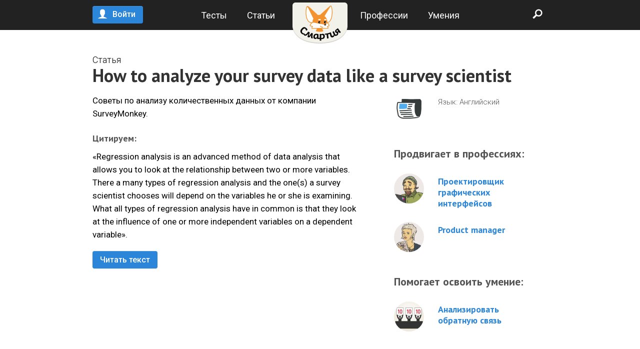

--- FILE ---
content_type: text/html; charset=utf-8
request_url: https://smartia.me/knol/703/
body_size: 6202
content:




<!DOCTYPE html>
<html>
  <head>
        

    <meta charset="utf-8">
		<meta http-equiv="X-UA-Compatible" content="IE=edge">
		<meta name="viewport" content="width=device-width, initial-scale=1">

		<link href='//fonts.googleapis.com/css?family=Roboto:400,300,300italic,400italic,500,500italic,700,700italic&subset=cyrillic' rel='stylesheet' type='text/css'>
		<link href='//fonts.googleapis.com/css?family=PT+Sans:400,700,400italic,700italic&subset=cyrillic' rel='stylesheet' type='text/css'>

		<link href="/media/static/css/bootstrap.css" rel="stylesheet">
		<link href="/media/static/css/bootstrap-theme.css" rel="stylesheet">
		<link href="/media/static/css/bootstrap-select.css" rel="stylesheet">
		<link href="/media/static/css/icheck.css" rel="stylesheet">
		<link href="/media/static/css/template.css" rel="stylesheet">

		<!--[if lt IE 9]><![endif]-->

		<!--[if lt IE 9]>
			<script src="https://oss.maxcdn.com/libs/html5shiv/3.7.0/html5shiv.js"></script>
			<script src="https://oss.maxcdn.com/libs/respond.js/1.4.2/respond.min.js"></script>
		<![endif]-->

		<!-- Favicons -->
    <link rel="shortcut icon" href="/media/static/images/favicon.ico">

<script>
  (function(i,s,o,g,r,a,m){i['GoogleAnalyticsObject']=r;i[r]=i[r]||function(){
  (i[r].q=i[r].q||[]).push(arguments)},i[r].l=1*new Date();a=s.createElement(o),
  m=s.getElementsByTagName(o)[0];a.async=1;a.src=g;m.parentNode.insertBefore(a,m)
  })(window,document,'script','//www.google-analytics.com/analytics.js','ga');

  ga('create', 'UA-11508618-4', 'smartia.me');
  ga('require', 'displayfeatures');
  ga('require', 'autotrack');

ga('set', 'dimension1', 'None');
 ga('set', 'dimension2', '');

  ga('send', 'pageview');
</script>

<!-- Yandex.Metrika counter -->
<script type="text/javascript">
    var yaParams = {userid:"None",username:""};
    (function (d, w, c) {
    (w[c] = w[c] || []).push(function() {
        try {
            w.yaCounter23251975 = new Ya.Metrika({id:23251975,
                    webvisor:true,
                    clickmap:true,
                    trackLinks:true,
                    accurateTrackBounce:true,params:window.yaParams||{ }});
        } catch(e) { }
    });

    var n = d.getElementsByTagName("script")[0],
        s = d.createElement("script"),
        f = function () { n.parentNode.insertBefore(s, n); };
    s.type = "text/javascript";
    s.async = true;
    s.src = (d.location.protocol == "https:" ? "https:" : "http:") + "//mc.yandex.ru/metrika/watch.js";

    if (w.opera == "[object Opera]") {
        d.addEventListener("DOMContentLoaded", f, false);
    } else { f(); }
})(document, window, "yandex_metrika_callbacks");
</script>
<!-- /Yandex.Metrika counter -->
<!-- Start of Woopra Code
<script>
(function(){
var t,i,e,n=window,o=document,a=arguments,s="script",r=["config","track","identify","visit","push","call"],c=function(){var t,i=this;for(i._e=[],t=0;r.length>t;t++)(function(t){i[t]=function(){return i._e.push([t].concat(Array.prototype.slice.call(arguments,0))),i}})(r[t])};for(n._w=n._w||{},t=0;a.length>t;t++)n._w[a[t]]=n[a[t]]=n[a[t]]||new c;i=o.createElement(s),i.async=1,i.src="//static.woopra.com/js/w.js",e=o.getElementsByTagName(s)[0],e.parentNode.insertBefore(i,e)
})("woopra");

woopra.config({
    domain: 'smartia.me',
    idle_timeout: 1800000
});
woopra.identify({
   name: 'None',
   username:'',

});
woopra.track('pv', {
    url: window.location.pathname+window.location.search,
    title: document.title
});
</script>
 End of Woopra Code -->


        
        
        <title>Учебный материал: How to analyze your survey data like a survey scientist</title>
    </head>

  	<body>
		<div class="top-wrap">
			<div class="top-main">
                


		<div class="header">
			<div class="header-content">
				<div class="search-form" id="searchForm">
					<div class="container">
						<div class="search-form-content">
                            <div class="ya-site-form ya-site-form_inited_no"
                                 onclick="return {'action':'http://smartia.me/searchresults','arrow':false,'bg':'transparent','fontsize':16,'fg':'#000000','language':'ru','logo':'rb','publicname':'Поиск по Смартии','suggest':true,'target':'_blank','tld':'ru','type':2,'usebigdictionary':true,'searchid':2148504,'webopt':false,'websearch':false,'input_fg':'#000000','input_bg':'#ffffff','input_fontStyle':'normal','input_fontWeight':'normal','input_placeholder':'Что будем искать?','input_placeholderColor':'#000000','input_borderColor':'#7f9db9'}">
                                <form action="http://yandex.ru/sitesearch" method="get" target="_blank"><input type="hidden" name="searchid" value="2148504"/>
                                    <input type="hidden" name="l10n" value="ru"/><input type="hidden" name="reqenc" value=""/>
                                    <input type="text" class="search-input" name="text" value=""/><input type="submit" class="search-submit" value=""/>
                                </form>
                            </div><style type="text/css">.ya-page_js_yes .ya-site-form_inited_no { display: none; }</style><script type="text/javascript">(function(w,d,c){var s=d.createElement('script'),h=d.getElementsByTagName('script')[0],e=d.documentElement;if((' '+e.className+' ').indexOf(' ya-page_js_yes ')===-1){e.className+=' ya-page_js_yes';}s.type='text/javascript';s.async=true;s.charset='utf-8';s.src=(d.location.protocol==='https:'?'https:':'http:')+'//site.yandex.net/v2.0/js/all.js';h.parentNode.insertBefore(s,h);(w[c]||(w[c]=[])).push(function(){Ya.Site.Form.init()})})(window,document,'yandex_site_callbacks');</script>
							<!--<form action=".">
								<input type="text" class="search-input"/>
								<input type="submit" class="search-submit" value=""/>
							</form>-->
						</div>
					</div>
				</div>
				<div class="main-menu-wrapper">
					<div class="container">
						<ul class="main-menu" id="mainMenu">
							<li><a href="/tests">Тесты</a></li>
							<li><a href="/articles">Статьи</a></li>
							<li class="main-menu-sep">&nbsp;</li>
							<li><a href="/professions">Профессии</a></li>
							<li><a href="/skills">Умения</a></li>
						</ul>
					</div>
				</div>

                

                <div class="header-bottom">
					<div class="container">
						<div class="header-bottom-content">
							<div class="logo">
								<a href="/"><img src="/media/static/images/logo.png" alt="Смартия"/></a>
							</div>
							<div class="btn btn-search toggler" data-togglertarget="searchForm">
                                <img src="/media/static/images/ico-search-white.png"/>
                                <!--Найти--></div>
							<div class="btn btn-menu toggler" data-togglertarget="mainMenu" data-togglertarget2="searchForm"><img src="/media/static/images/ico-menu.png"/>Меню</div>
							
                            <a href='/accounts/login/'>
                                <div class="btn btn-default btn-login"><img src="/media/static/images/ico-login.png"/>Войти</div>
						    </a>
                            
                        </div>

					</div>
				</div>
			</div>
		</div>
                <div class="body">
                    <div class="container clearfix">
                        
            <a name='#top'></a><div class="alert alert-dismissable" id='page-alert' style="display: none" onmouseover="disablehide=1;" onmouseout="disablehide=0">
            </div>
    
				<div class="page-title clearfix">
					<div class="super-title">
						Статья
					</div>
					<h1> How to analyze your survey data like a survey scientist</h1>
					<div class="sub-title">
						 <!--добавлено пользователем <a href="#">AlexIlyin</a>-->
					</div>
				</div>

			</div>

			<!-- Article content -->

			<div class="container clearfix">

				<div class="col-r-collapsable col-r-collapsable-narrow collapsable-above">
					<div class="skills-list">
						<div class="row">
							<div class="skills-item material-level">
								<div class="pic">
									<img src="/media/static/images/knoltypes/T.png" />
								</div>
								<div class="descr">
									
                                    
                                    Язык: Английский
								</div>
							</div>
						</div>
					</div>
				</div>

				<div class="col-main article-body material-content">
                    

                    
                        
                            	<p>Советы по анализу количественных данных от компании SurveyMonkey.</p>
                        
                    

                    
					<h3>Цитируем:</h3>

					
                    <p>
                        «Regression analysis is an advanced method of data analysis that allows you to look at the relationship between two or more variables. There a many types of regression analysis and the one(s) a survey scientist chooses will depend on the variables he or she is examining.  What all types of regression analysis have in common is that they look at the influence of one or more independent variables on a dependent variable».
					</p>
                    
                    

					<div class="article-controls">
                        
						<a href='https://www.surveymonkey.com/blog/en/how-to-analyze-survey-data/' target="_blank" onclick="ga('send', 'event','knollink','703','https://www.surveymonkey.com/blog/en/how-to-analyze-survey-data/');"><button class="btn btn-default">Читать текст</button></a>
                        
						<!--<a href="/private/add/knol/learn/703" onClick='displaypopup(plslogin);return false'>
                            <button class="btn btn-primary ">Изучить позже</button>
                        </a>
						<a href="/private/add/knol/know/703" onClick='displaypopup(plslogin);return false'>
						    <button class="btn btn-primary ">Уже изучено</button>
					    </a>-->
                    </div>

				</div>

				<div class="col-r-collapsable col-r-collapsable-narrow collapsable-above collapsable-between material-related-items">
					
                    <div class="block-expandable block-expandable-expanded">
						<h2 class="col-expandable-trigger clearfix">
                            Продвигает в профессиях:
                            <div class="arr"></div></h2>
						<div class="col-expandable vis-wide">
							<div class="skills-list">
								<div class="row">
                                    
									<div class="skills-item">
										<div class="pic">
											<a href="/profession/uidesigner/"><img src="/media/img/uid_crop_200x200.jpg"/></a>
										</div>
										<div class="descr">
											<a class="skill-name" href="/profession/uidesigner/">Проектировщик графических интерфейсов</a>
										</div>
									</div>
                                    
									<div class="skills-item">
										<div class="pic">
											<a href="/profession/productm/"><img src="/media/img/11_crop_200x200.jpg"/></a>
										</div>
										<div class="descr">
											<a class="skill-name" href="/profession/productm/">Product manager</a>
										</div>
									</div>
                                    
								</div>
							</div>
						</div>
					</div>
                    
                    
					<div class="block-expandable block-expandable-expanded">
						<h2 class="col-expandable-trigger clearfix">Помогает освоить умение:<div class="arr"></div></h2>
						<div class="col-expandable vis-wide">
							<div class="skills-list">
								<div class="row">
                                    
									<div class="skills-item">
										<div class="pic">
											<a href="/skill/feedback/"><img src="/media/img/shutterstock_178449461_copy_crop_200x200.jpg"/></a>
										</div>
										<div class="descr">
											<a class="skill-name" href="/skill/feedback/">Анализировать обратную связь</a>
										</div>
									</div>
                                    
								</div>
							</div>
						</div>
					</div>
                    


				</div>

				<div class="col-main article-body material-content">
                    
				</div>


                        
            </div>
        </div>
        </div></div>
        

		<div class="footer">
			<div class="footer-content">
				<div class="footer-menu-trigger clearfix">
					<div class="container">
						<div class="footer-menu-trigger-content">
							<div class="footer-menu-toggler toggler" data-togglertarget="footerMenu">
								Меню
								<div class="btn btn-footer-menu"></div>
							</div>
						</div>
					</div>
				</div>
				<div class="footer-menu-wrapper">
					<div class="container">
						<ul class="footer-menu" id="footerMenu">
							<li><a href="/about/">О Смартии</a></li>
							<li><a href="/tests/">Тесты</a></li>
							<!--<li><a href="/blog/">Наш блог</a></li>-->
							<li><a href="/skills/">Умения</a></li>
							<li><a href="/professions/">Профессии</a></li>
							<li><a href="/articles">Статьи</a></li>
							<!--<li><a href="/feedback/">Обратная связь</a></li>-->
						</ul>
					</div>
				</div>
                
<!--<div class='footer-content' style='background-color:#d8d7cc'>
<div class='container'>
<script async src="//pagead2.googlesyndication.com/pagead/js/adsbygoogle.js"></script>
<ins class="adsbygoogle"
     style="display:block"
     data-ad-client="ca-pub-1349921894458127"
     data-ad-slot="4152394134"
     data-ad-format="auto"></ins>
<script>
(adsbygoogle = window.adsbygoogle || []).push({});
</script>
</div>
</div>-->

				<div class="footer-bottom">
					<div class="container">
						<div class="footer-soclinks clearfix">
							<!--<a href="https://twitter.com/smartianews" class="sn-ico ico-twitter" target="_blank"></a>-->
							<a href="mailto:info@smartia.me" class="sn-ico ico-fb"
                               style="background-image: url(/media/static/images/mail.png);"></a>
                            <a href='https://www.facebook.com/smartia.me' class="sn-ico ico-fb" target="_blank"></a>
						</div>
						<!--<div class="footer-legal">
							<a href="#">Правила распространения материалов Smartia.ru</a>
						</div>-->
					</div>
				</div>
			</div>
		</div>



		<script src="/media/static/js/jquery.min.js"></script>
		<script src="/media/static/js/bootstrap.min.js"></script>
		<script src="/media/static/js/bootstrap-select.min.js"></script>
		<script src="/media/static/js/icheck.min.js"></script>
		<script src="/media/static/js/modernizr.custom.js"></script>
		<script src="/media/static/js/template.js"></script>
        <script type="text/javascript" src="//yandex.st/share/share.js"   charset="utf-8"></script>
        <script async src='/media/static/js/autotrack.js'></script>

        <script type="text/javascript">
            var url = document.location.toString();
if (url.match('#')) {
    $('.nav-tabs a[href=#'+url.split('#')[1]+']').tab('show') ;
}

// Change hash for page-reload
$('.nav-tabs a').on('shown', function (e) {
    window.location.hash = e.target.hash;
})
        </script>

        
    <script type="text/javascript">

        plslogin = "Вы можете добавлять учебные материалы на свою страницу, но сперва <a href='/accounts/login'>залогиньтесь</a>, чтобы Смартия вас узнала. <br />Нет аккаунта? <a href='/user/register'>Зарегистрироваться</a> — проще простого (мы даже открыли вход на Смартию через Facebook или Вконтакте). ";

    successknow = "Вы познакомились с этим учебным материалом, — и он сохранен на <a href='/profile'>вашей странице</a>.";
    successlearn = "Мы сохранили этот учебный материал на <a href='/profile'>вашей странице</a>. Открывайте её чаще, чтобы помнить свой учебный план!  ";

    if (document.location.hash == '#knollearn')
    {
        document.location.hash = "";
        displaypopup(successlearn,'success');
    }

    if (document.location.hash == '#knolknow')
    {
        document.location.hash = "";
        displaypopup(successknow,'success');
    }

        function displaypopup(text,classs)
        {
            if (!classs) {classs='warning'}
            disablehide = 0;
            var textforbutton = '<button type="button" class="close" onClick="closepopup();return false" aria-hidden="true">&times;</button>';
            $('#page-alert').html(textforbutton+text);
            //$('#page-alert').css('margin-left','10px');
            //$('#page-alert').css('margin-right','10px');
            $('#page-alert').addClass('alert-'+classs);
            $('#page-alert').show(500);
            setTimeout(hidepopup,10000)
            document.location.href = '#top';
        }

        function hidepopup()
        {
            if (!disablehide)
            {
                $('#page-alert').hide(500);
            }
        }
        function closepopup()
        {
            $('#page-alert').hide(500);
        }
    </script>


    </body>
</html>

--- FILE ---
content_type: text/css
request_url: https://smartia.me/media/static/css/icheck.css
body_size: 678
content:
/* iCheck plugin Futurico skin
----------------------------------- */
.icheckbox,
.iradio {
    display: inline-block;
		vertical-align: middle;
		margin: 0;
		padding: 0;
		width: 36px;
		height: 36px;
		background: url(../images/checkbox-2.png) no-repeat;
		border: none;
		cursor: pointer;
		position: absolute !important;
		left: 0;
		top: 0;
}

.icheckbox {
    background-position: 0 0;
}
    .icheckbox.checked {
        background-position: -36px 0;
    }
    .icheckbox.disabled {
        opacity:.5;
    }

.iradio {
    background-position: -72px 0;
}
    .iradio.checked {
        background-position: -108px 0;
    }
    .iradio.disabled {
        opacity:0;
    }


--- FILE ---
content_type: text/css
request_url: https://smartia.me/media/static/css/template.css
body_size: 42419
content:
html,
body {
  font-family:'Roboto';
	min-width:320px;
	color:#000;
	height:100%;
}

.container {
  min-width:300px;
}

a.btn:visited
{
    color:white;
}

a,
a:visited {
  color:#2b85d8;
	font-weight: 400;
	text-decoration:none;
	outline:none !important;
}

a:hover {
  text-decoration:none;
}

input,textarea {
  outline:none;
}

h1 {
	font-family:'PT Sans';
	font-size:36px;
	line-height:36px;
	margin:0 0 34px 0;
  color:#333;
	font-weight:bold;
}

h2 {
	font-family:'PT Sans';
  color:#545454;
	font-size: 26px;
	line-height: 28px;
	margin: 35px 0 26px 0;
	font-weight:bold;
}

@media (max-width:779px) {
  h2 {
		font-size:22px;
	}
}

@media (max-width:500px) {
  h1 {
		font-size:33px;
		line-height:36px;
		margin:0 0 29px 0;
	}
}

.body {
  padding:48px 0 0 0;
	font-weight:300;
}

@media (min-width:780px) {
  .body {
		padding-bottom:30px;
	}
}

.btn-login {
  padding:6px 15px 6px 10px;
	position:absolute;
	left:0;
	top:12px;
}

.btn img {
  width:20px;
	height:20px;
	margin:-4px 10px 0 0;
}

.btn-search img {
  width:20px;
	height:20px;
	margin:-4px -5px 0 0;
}

.btn-search {
  //background:#000;
	//-webkit-border-radius:5px;
	//-moz-border-radius:5px;
	border-radius:2px;
	border:none;
  background-repeat: repeat-x;
	color:#353b3a;
	text-shadow:none;
	font-size:16px;
	font-weight:500;
	position:absolute;
	right:0;
	top:12px;
	padding:6px 15px 6px 10px;
}

.btn-menu {
  background:#fff;
	//-webkit-border-radius:5px;
	//-moz-border-radius:5px;
	border-radius:2px;
	border:none;
  background-repeat: repeat-x;
	color:#353b3a;
	text-shadow:none;
	font-size:16px;
	font-weight:500;
	position:absolute;
	right:0;
	top:12px;
	padding:6px 15px 6px 10px;
}

@media (max-width: 470px) {
  .btn-login {
		width:40px;
		overflow:hidden;
	}
	.btn-menu {
		width:40px;
		overflow:hidden;
	}
}

.header {
  position:relative;
}

.header-bottom {
	height:60px;
	position:relative;
  //background:url(../images/header-bg.png) 0 0 repeat-x;
	background-color: #222;
}

.header-bottom-content {
  position:relative;
}

.header-content {
  position:relative;
}

.logo {
  width:110px;
	height:82px;
	position:absolute;
	left:50%;
	top:5px;
	margin-left:-55px;
	z-index:5;
}

.logo img {
  width:110px;
	height:82px;
}

.main-menu-wrapper {
  /* position:absolute; */
	width:100%;
	z-index:2;
}

.main-menu {
  list-style: none;
	padding: 0;
	margin: 0;
	font-size: 18px;
	font-weight: 500;
	position: absolute;
	left: 50%;
	bottom: 10px;
	margin-left: -325px;
	width: 690px;
	text-align: center;
	z-index:2;
}

.main-menu li {
  display:inline-block;
	padding:0 18px;
	margin:0;
}

@media (max-width:960px) {
  .main-menu li {
		padding:0 10px;
	}
}

.main-menu .main-menu-sep {
  width:126px;
}

.main-menu a {
  color:#fff;
	display:inline-block;
	padding:7px 0;
}

.btn-menu {
  display:none;
}

.btn-footer-menu {
  width:40px;
	background:#fff url(../images/ico-menu.png) center center no-repeat;
	float:right;
}

.btn-footer-menu-on {
  background-image:url(../images/ico-menu-on.png);
}

.footer {
  position:relative;
}

.footer-menu-trigger {
  display: none;
	font-size: 21px;
	line-height: 32px;
	font-weight: bold;
	color: #353b3a;
	background: #d8d7cc;
	padding: 23px 0 24px 0;
	cursor:pointer;
}

.footer-menu-wrapper {
  background:#d8d7cc;
	font-size:16px;
	line-height:18px;
	font-weight:600;
}

.footer-menu {
  text-align:center;
	margin:0;
	padding:0;
}

.footer-menu li {
  display:inline-block;
	list-style:none;
}

.footer-menu a {
  color:#353b3a;
	display:inline-block;
	margin:0 12px;
	padding:13px 0 19px 0;
}

.footer-bottom {
  //background:#353b3a url(../images/footer-bg.png) 0 0 repeat-x;
	background-color: #222;
	padding:13px 0 16px 0;
}

.footer-soclinks {
  text-align:center;
	margin:0 0 14px 0;
}

.footer-legal {
  font-size:15px;
	font-weight:300;
	text-align:center;
}

.footer-legal a {
  color:#fff;
	text-decoration:none;
}

@media (max-width: 579px) {
  .main-menu {
		margin:0 -25px !important;
	}
	
	.main-menu a {
		padding:11px 25px 13px 25px !important;
	}
	
	.footer-menu {
		margin:0 -25px !important;
		font-size:18px;
		line-height:26px;
		font-weight:500;
	}
	
	.footer-menu a {
		padding:11px 25px 13px 25px !important;
		margin:0;
	}
	
}

@media (max-width: 899px) {

	.btn-search {
		display:none;
	}
	
	.btn-menu {
		display:block;
	}

	.main-menu-wrapper {
		position:relative;
		background:#d8d7cc;
	}
	
  .main-menu {
		position:relative;
		bottom:auto;
		left:auto;
		display:none;
		margin-left:0;
		background:#d8d7cc;
		border-top:1px solid #bfbfbf;
		text-align:left;
		width:auto;
		margin:0 -35px;
	}
	
	.main-menu li {
		border-bottom:1px solid #bfbfbf;
		display:block;
		padding:0;
	}
	
	.main-menu a {
		display:block;
		padding:11px 35px 13px 35px;
		color:#353b3a;
	}
	
	.main-menu .main-menu-sep {
		display:none;
	}
	
	.footer-menu-trigger {
		display:block;
	}

	.footer-menu-wrapper {
		position:relative;
		background:#d8d7cc;
	}
	
  .footer-menu {
		position:relative;
		top:auto;
		left:auto;
		display:none;
		margin-left:0;
		background:#d8d7cc;
		border-top:1px solid #bfbfbf;
		text-align:left;
		width:auto;
		margin:0 -35px;
	}
	
	.footer-menu li {
		border-bottom:1px solid #bfbfbf;
		display:block;
		padding:0;
	}
	
	.footer-menu a {
		display:block;
		padding:11px 35px 13px 35px;
		color:#353b3a;
		margin:0;
		font-size:18px;
		line-height:26px;
		font-weight:500;
	}
	
	.footer-menu .footer-menu-sep {
		display:none;
	}
	
	
}

@media (min-width: 900px) {
	.main-menu {
		display:block !important;
	}
	.footer-menu {
		display:block !important;
	}
}

.search-form {
  background:#d8d7cc;
	padding:12px 0;
}

.search-form-content {
  position:relative;
}

input[type=text],
input[type=email],
input[type=password] {
  background:#fff;
	border:none;
	outline:none;
	-webkit-border-radius:5px;
	-moz-border-radius:5px;
	border-radius:5px;
	width:100%;
	height:35px;
	padding:0 10px;
	font-family:'Roboto';
	font-size:15px;
	font-weight:300;
	-webkit-box-shadow:none;
	-moz-box-shadow:none;
	box-shadow:none;
}

textarea {
  background:#fff;
	border:none;
	outline:none;
	-webkit-border-radius:5px;
	-moz-border-radius:5px;
	border-radius:5px;
	width:100%;
	padding:7px 10px;
	font-family:'Roboto';
	font-size:15px;
	font-weight:300;
	-webkit-box-shadow:none;
	-moz-box-shadow:none;
	box-shadow:none;
	resize:none;
}

.search-submit {
  width:20px;
	height:20px;
	border:none;
	outline:none;
	background:url(../images/ico-search.png) center center no-repeat;
	background-size:20px 20px;
	position:absolute;
	top:7px;
	right:11px;
}

.search-form {
  display:none;
}

/* Adaptive blocks behavior */

.col-main {
	float:left;
  width:59.7%;
	position:relative;
}

.col-l {
	float:left;
  width:29.7%;
}

.col-r-collapsable {
  float: right;
	width: 29.7%;
	margin: 0 37px 0 0;
}

.col-r-collapsable-wide {
  float: right;
	width: 59.7%;
	margin: 0 37px 0 0;
}

.col-l-med {
  width:50%;
	float:left;
}

.col-r-med {
  width:50%;
	float:left;
}

.col-expandable-trigger {
  /* margin:0; */
	-webkit-transition: all .25s; /* For Safari 3.1 to 6.0 */
	transition: all .25s;
}

.col-expandable-trigger .arr {
  display:none;
}

@media (max-width: 779px) {
	
	.col-l-med,
	.col-r-med,
	.col-main,
	.col-l {
		float:none;
		width:100%;
	}

	.col-r-collapsable {
		float: none;
		width: auto;
		margin: 0 0 0 0;
		padding:0 35px;
		margin:0 -35px;
	}
	
	.col-expandable {
		display:none;
	}
	
	.col-expandable-trigger {
		display:block;
		font-family:'PT Sans';
		font-size:22px;
		line-height:24px;
		color:#545454;
		font-weight:bold;
		position:relative;
		padding:26px 70px 30px 0;
		cursor:pointer;
		margin:0;
	}
	
	.col-expandable-trigger .arr {
		width: 34px;
		height: 34px;
		-webkit-border-radius: 17px;
		-moz-border-radius: 17px;
		border-radius: 17px;
		background: #d1cfc1 url(../images/expandable-arrows.png) 0 -34px no-repeat;
		background-size: 34px 68px;
		position: absolute;
		top: 23px;
		right: -5px;
		display: block;
	}
	
	.col-expandable-trigger-on .arr {
		background-position:0 0;
	}
	
	.col-expandable-trigger {
		/* display:none; */
		margin:0 !important;
	}
	
	.block-expandable {
		border-top:2px solid #d4d5d1;
		margin:0 -35px;
		padding:0 35px;
	}
	
	.collapsable-above .block-expandable {
		border-top:none;
		border-bottom:2px solid #d4d5d1;
		margin:0 -35px;
		padding:0 35px;
	}
	
	.article-pic {
		margin:0 -35px;
	}

	.questions-list {
		margin:0 -35px;
	}
	
}

@media (min-width: 780px) {
	.vis-wide {
		display:block !important;
	}
}

@media (max-width: 580px) {
  .col-r-collapsable {
		padding:0 25px;
		margin:0 -25px;
	}
	.block-expandable {
		border-top:2px solid #d4d5d1;
		margin:0 -25px;
		padding:0 25px;
	}
	.article-pic {
		margin:0 -25px;
	}
	.questions-list {
		margin:0 -25px;
	}
}

.content-filter {
  -webkit-border-radius:6px;
  -moz-border-radius:6px;
  border-radius:6px;
	background:#e9e8e0;
	padding:18px 20px;
	margin:0 0 20px 0;
}

.selectpicker,
.selectpicker:hover,
.selectpicker:focus,
.selectpicker:active {
  background:#fff !important;
	-webkit-box-shadow:none !important;
	-moz-box-shadow:none !important;
	box-shadow:none !important;
	outline:none !important;
	color:#3d3d3d;
	font-weight:300;
	font-size:15px;
	width:100% !important;
}

.dropdown-menu {
  font-weight:300;
}

.content-filter .selectpicker {
  font-weight:normal;
}

.bootstrap-select {
  width:100% !important;
	margin:0 0 !important;
}

.articles-list-item {
  margin:0 0 43px 0;
}

.articles-list .date {
	font-family: 'PT Sans';
	font-size: 18px;
	margin: 0 0 12px 0;
	font-weight: bold;
	color: #545454;
}

.articles-list .pic {
  margin: 0 0 12px 0;
}

.articles-list .pic img {
  display:block;
	width:100%;
}

.articles-list h3 {
	font-family: 'PT Sans';
	font-size: 26px;
	line-height: 30px;
	font-weight: bold;
	margin: 0 0 16px 0;
}

.articles-list .text {
  font-size:20px;
	line-height:30px;
	font-weight:300;
}

.articles-list-small .date {
  margin:0 0 12px 0;
}

.articles-list-small .pic {
  margin:0 0 12px 0;
}

.articles-list-small h3 {
  font-size:18px;
	line-height:26px;
}

.articles-list-small .articles-list-item {
  margin:0 0 33px 0;
}

@media (max-width: 779px) {
	
	.articles-list-item {
		margin:0 0 43px 0;
	}

	.articles-list .date {
		font-family: 'PT Sans';
		font-size: 18px;
		margin: 0 0 12px 0;
		font-weight: bold;
		color: #545454;
	}

	.articles-list .pic {
		margin: 0 0 12px 0;
	}

	.articles-list .pic img {
		display:block;
		width:100%;
	}

	.articles-list h3 {
		font-family: 'PT Sans';
		font-size: 26px;
		line-height: 30px;
		font-weight: bold;
		margin: 0 0 16px 0;
	}

	.articles-list .text {
		font-size:20px;
		line-height:30px;
		font-weight:300;
	}
	
}

@media (max-width: 500px) {
	
	.articles-list-item {
		margin:0 0 35px 0;
	}

	.articles-list .date {
		font-family: 'PT Sans';
		font-size: 18px;
		margin: 0 0 12px 0;
		font-weight: bold;
		color: #545454;
	}

	.articles-list .pic {
		margin: 0 0 12px 0;
	}

	.articles-list .pic img {
		display:block;
		width:100%;
	}

	.articles-list h3 {
		font-family: 'PT Sans';
		font-size: 22px;
		line-height: 30px;
		font-weight: bold;
		margin: 0 0 13px 0;
	}

	.articles-list .text {
		font-size:15px;
		line-height:22px;
		font-weight:300;
	}
	
}

.sn-ico {
  display:inline-block;
	width:37px;
	height:36px;
	background-size:37px 74px;
	background-repeat:no-repeat;
	background-position:0 -1px;
	margin:0 13px;
}

.sn-ico:hover {
  background-position:0 -37px;
}

.ico-twitter {
	background-image:url(../images/ico-twitter.png);
}

.ico-fb {
	background-image:url(../images/ico-fb.png);
}

.ico-vk {
	background-image:url(../images/ico-vk.png);
}

.ico-unknown {
	background-image:url(../images/ico-unknown.png);
}

.ico-ok {
	background-image:url(../images/ico-ok.png);
}

@media 
  only screen and (-webkit-min-device-pixel-ratio: 2), 
  only screen and (min-resolution: 192dpi) { 
    /* Retina-specific stuff here */
}

.sn-ico-2 {
  width:35px;
	height:35px;
	display:inline-block;
	background-repeat:no-repeat;
	background-position:0 0;
}

.ico-twitter-2 {
  background-image:url(../images/ico-twitter-2.png);
}

.ico-ok-2 {
  background-image:url(../images/ico-ok-2.png);
}

.ico-fb-2 {
  background-image:url(../images/ico-fb-2.png);
}

.ico-vk-2 {
  background-image:url(../images/ico-vk-2.png);
}

.ico-unknown-2 {
  background-image:url(../images/ico-unknown-2.png);
}

.profile-pic {
  margin:0 0 18px 0;
}

@media (min-width:780px) {
  .skills-list h2 {
		border-top: 2px solid #d4d5d1;
		font-size: 26px;
		line-height: 30px;
		padding: 21px 0 0 0;
		margin: 0 0 35px 0;
	}
	
	.profile-pic img {
		width:100%;
		display:block;
	}
	
}

.skills-list h2 span {
  color:#b6b5ac;
}

.skills-item {
  width:50%;
	padding:0 15px;
	margin:0 0 26px 0;
	float:left;
	position:relative;
	min-height:60px;
}

.material-related-items .skills-item,
.col-r-collapsable-narrow .skills-item,
.sidebar .skills-item,
.author-skills .skills-item {
  width:100%;
}

.skills-item .pic {
  position:absolute;
	left:15px;
	top:0;
}

.skills-item .pic img {
	width:60px;
	height:60px;
	-webkit-border-radius:30px;
	-moz-border-radius:30px;
	border-radius:30px;
	margin:0;
}

.skills-item .descr {
	padding:5px 0 0 88px;
}

.skills-list .skill-tag {
	color:#fff;
	font-size:11px;
  line-height:17px;
	padding:0 8px;
	-webkit-border-radius:8px;
	-moz-border-radius:8px;
	border-radius:8px;
	margin:-5px 0 0 -6px;
	float:left;
}

.skills-list .skill-tag-familiar {
  background:#9ac600;
}

.skills-list .skill-tag-expert {
  background:#353b3a;
}

.skills-list .skill-tag-interested {
  background:#ff922f;
}

.skills-list .skill-name {
  display:block;
	font-size:18px;
	line-height:22px;
	font-weight:bold;
	font-family:'PT Sans';
	clear:left;
}

.skills-list .row:last-child {
  margin-bottom:20px;
}

.skills-list .skill-badge {
  position:absolute;
	left: 37px;
	top: 34px;
	width:33px;
	height:33px;
	background-repeat:no-repeat;
	background-position:0 0;
}

.skills-list .skill-badge-familiar {
  background-image:url(../images/badge-familiar.png);
}

.skills-list .skill-badge-interested {
  background-image:url(../images/badge-interested.png);
}

.user-status {
  font-family:'PT Sans';
	font-weight:bold;
	font-size:16px;
	line-height:20px;
	margin:-26px 0 30px 0;
}

.user-status-expert {
  color:#f6921e;
}

.skills-list .skill-progress {
  font-family:'PT Sans';
	font-size:18px;
	line-height:22px;
	color:#545454;
	font-weight:bold;
}

.profile-soclinks{
  width: 100%;
  text-align: justify;
  font-size: 0;
  font-size: 12px\9; /* IE6-9 only hack */
	margin:0 0 16px 0;
}

.profile-soclinks div{
  background: white;
  display: inline-block;
  font-size: 12px;

  zoom: 1;
  *display: inline;
}

.profile-soclinks:after{
  content: "";
  width: 100%;
  display: inline-block;

  zoom: 1;
  *display: inline;
}

.user-stats {
  margin:0 -5px 20px -5px;
}

.user-stats-col {
	padding:0 5px;
	width:50%;
	float:left;
}

.user-stats-item {
  -webkit-border-radius:6px;
  -moz-border-radius:6px;
  border-radius:6px;
	background:#e9e8e0;
	text-align:center;
	color:#545454;
	padding:7px 20px;
	min-height:105px;
}

.user-stats-num {
  font-family: 'PT Sans';
	font-size: 36px;
	line-height: 44px;
	margin: 0 0 1px 0;
}

.user-stats-ttl {
  font-size:13px;
	line-height:18px;
	font-weight:500;
}

@media (max-width:779px) {
  .user-profile-data {
		width:270px;
		margin:0 auto 35px auto;
	}
	
	.narrow-center {
		text-align:center;
	}
	
	.user-status {
		margin:-21px 0 16px 0;
	}
	
}

@media (max-width:879px) {
  .col-r-collapsable-wide .skills-item {
		width:100%;
	}
	
}

.col-expandable-trigger .num {
  float: right;
	font-size: 18px;
	line-height:18px;
	font-weight: 500;
	margin: 4px -17px 0 0;
	font-family: 'Roboto';
	color:#353b3a;
}

@media (max-width:419px) {
	.col-expandable-trigger .num {
		display:none;
	}
}

@media (min-width:780px) {
	
	.col-expandable-trigger-on {
		margin-bottom:20px !important;
	}
	
	.col-expandable-trigger .num {
		margin: 7px -17px 0 0;
	}

	.skills-list-all .col-expandable {
		display:none;
	}

	.skills-list-all h2.col-expandable-trigger {
		font-family: 'PT Sans';
		font-size: 26px;
		line-height: 30px;
		position: relative;
		font-weight: bold;
		padding: 23px 70px 27px 0;
		margin:0 0 0 0;
		cursor:pointer;
	}

	.skills-list-all .col-expandable-trigger .arr {
		width:34px;
		height:34px;
		-webkit-border-radius:17px;
		-moz-border-radius:17px;
		border-radius:17px;
		background:#d1cfc1 url(../images/expandable-arrows.png) 0 -34px no-repeat;
		background-size:34px 68px;
		position:absolute;
		top: 23px;
		right: 0;
		display:block;
	}

	.skills-list-all .col-expandable-trigger-on .arr {
		background-position:0 0;
	}
	
}

.col-expandable-trigger-on {
	margin:0 0 27px 0 !important;
}

h2.col-title {
  font-family: 'PT Sans';
	font-size: 22px;
	line-height: 24px;
	margin: 13px 0 55px 0;
	color: #545454;
	font-weight: bold;
}

@media (min-width:780px) {
  h2.col-title {
		/* margin:13px 0 55px 0 !important; */
	}
}


.vis-780,
.vis-before-780,
.vis-880,
.vis-before-880 {
  display:none;
}

@media (min-width:780px) {

  .vis-780 {
		display:block;
	}
	
}

@media (max-width:779px) {

  .vis-before-780 {
		display:block;
	}
	
}

@media (min-width:880px) {

  .vis-880 {
		display:block;
	}
	
}

.skills-list-all {
  margin:0 0 30px 0;
}

.skills-list-all .skills-item {
  width:33%;
}

.skills-list-all .block-expandable:last-child {
  border-bottom:2px solid #d4d5d1;
}

@media (max-width:879px) {

  .vis-before-880 {
		display:block;
	}
	
	.skills-list-all .skills-item {
		width:50%;
	}
	
}

@media (min-width:570px) and (max-width:779px) {
  .skills-list .vis-880 {
		display:block;
	}
	
	.skills-item {
		width:50% !important;
	}
	
}

@media (max-width:570px) {
	
	.skills-item {
		width:100% !important;
	}

}

.center {
  text-align:center;
}

.sub-title {
  font-size:16px;
	line-height:22px;
	font-weight:bold;
	font-family:'PT Sans';
	margin:-15px 0 33px 0;
}

.super-title {
  font-size:18px;
	line-height:24px;
	font-weight:300;
	margin:0 0 1px 0;
}

@media (max-width:500px) {
  .sub-title {
		margin:-10px 0 28px 0;
	}
}

.in-text-form {
  -webkit-border-radius:6px;
  -moz-border-radius:6px;
  border-radius:6px;
	background:#e9e8e0;
	padding:9px 20px;
	margin:0 0 30px 0;
}

.in-text-form h3 {
  font-size:16px;
	line-height:20px;
	margin:9px 0 9px 0;
	color:#545454;
	font-weight:500;
}

.propose-form {
  margin-bottom:9px;
}

.propose-form input[type=text],
.propose-form .bootstrap-select {
  width:246px !important;
	float:left !important;
	margin:0 15px 12px 0 !important;
}

.propose-form h3 {
  margin-bottom:18px;
}

@media (min-width:780px) {
  .propose-form h3 {
		float: left;
		margin: 21px 20px 10px 13px;
		width: 170px;
	}
	
	.propose-profession-form h3 {
		width:290px;
	}
	
	.propose-form input[type=text],
	.propose-form .btn {
			margin-top:24px !important;
		}
}

.skill-card-content {
  background:#f3f2ea;
}

.skill-card .skill-pic {
  margin:30px 51px 30px 24px;
}

.skill-card .skill-pic img {
  width:100%;
	-webkit-border-radius:100%;
	-moz-border-radius:100%;
	border-radius:100%;
	display:block;
	max-width:380px;
}

.skill-card .skill-descr {
  font-size: 20px;
	line-height: 30px;
	font-weight: 300;
	padding: 21px 0 21px 0;
	display: table-cell;
	vertical-align: middle;
}

@media (min-width:780px) {
  .skill-card .skill-descr {
		height:466px;
	}
}

.skill-card .skill-descr p {
  margin:0 0 20px 0;
}

.skill-card .skill-author {
  font-size:13px;
	line-height:18px;
	font-weight:500;
}

.skill-card .skill-buttons {
  text-align: center;
	margin: -45px 0 0 0;
}

.skill-card .btn {
  width: 119px;
	margin: 0 15px;
}

@media (max-width:779px) {
  .skill-card .skill-pic {
		width:380px;
		margin:-190px auto 8px auto;
	}
	
	.skill-card {
		padding:190px 0 0 0;
	}
	
	.skill-card-content {
		
	}
	
}

@media (max-width:500px) {
  .skill-card .skill-descr {
		font-size:15px;
		line-height:22px;
	}
}

@media (max-width:460px) {
  .skill-pic {
		width:100% !important;
	}
	.skill-card .btn {
		margin:0 5px;
	}
}

.materials-item {
	padding:0 15px;
	margin:0 0 26px 0;
	position:relative;
	min-height:60px;
}

.materials-item .pic {
  position:absolute;
	left:15px;
	top:0;
}

.materials-item .pic img {
	width:60px;
	height:60px;
	-webkit-border-radius:30px;
	-moz-border-radius:30px;
	border-radius:30px;
}

.materials-item .descr {
	padding:0 0 0 88px;
}

.materials-list .material-tag {
	color:#fff;
	font-size:11px;
  line-height:17px;
	padding:0 8px;
	-webkit-border-radius:8px;
	-moz-border-radius:8px;
	border-radius:8px;
	margin:0 0 0 -6px;
	float:left;
}

.materials-list .material-tag-recommended {
  background:#ff922f;
}

.materials-list .material-name {
  display:block;
	font-size:22px;
	line-height:26px;
	font-weight:bold;
	font-family:'PT Sans';
	clear:left;
	margin:0 0 4px 0;
}

.materials-list .row:last-child {
  /* margin-bottom:20px; */
}

.materials-list .material-short {
  font-size:15px;
	line-height:20px;
	font-weight:300;
	color:#3d3d3d;
}

.highlight {
	color:#545454;
  -webkit-border-radius:6px;
  -moz-border-radius:6px;
  border-radius:6px;
	background:#e9e8e0;
	padding:16px 20px;
	margin:0 0 30px 0;
	font-size:16px;
	line-height:18px;
	font-weight:500;
	text-align:center;
}

.materials-tabs li div {
  display:inline;
}

.materials-tabs li span {
  color:#89887e;
}

@media (max-width:579px) {
  .materials-tabs li span {
		display:none;
	}
	
	.materials-tabs li a {
		width: 135px;
		height: 78px;
		position: relative;
	}
	
	.materials-tabs div {
		display:block;
		position:absolute;
		width:100%;
		text-align:center;
		left:0;
	}
	
	.materials-tabs .tab-num {
		top:11px;
		font-size:36px;
		line-height:36px;
		font-weight:bold;
		font-family:'PT Sans';
	}
	
	.materials-tabs .tab-ttl {
		font-weight:500;
		font-size:13px;
		line-height:18px;
		top:52px;
	}
	
}

.socbuttons {
  padding:23px 0 1px 0;
}

.socbuttons .socbutton {
	display:inline-block;
	/* float:left; */
	height:35px;
	background-image:url(../images/socbuttons.png);
	background-repeat:no-repeat;
	line-height:35px;
	padding:0 12px 0 38px;
	margin:0 6px 10px 0;
	font-size:14px;
	color:#fff;
	text-decoration:none;
	font-weight:500;
	border-radius:6px;
}

@media (max-width:400px) {
  .socbuttons .socbutton {
		padding:0 9px 0 31px;
	}
}

.socbutton-facebook {
  background-position:0 0;
	/* width:91px; */
	background-color:#4b68b8;
}

.socbutton-twitter {
  background-position:0 -35px;
	/* width:86px; */
	background-color:#51aded;
}

.socbutton-vkontakte {
  background-position:0 -70px;
	/* width:91px; */
	background-color:#5f83aa;
}

@media (min-width:780px) {
  .col-r-collapsable .socbutton {
		padding:0 10px 0 32px;
	}
}

.professions-item {
  width:33%;
	float:left;
	padding:0 20px 40px 20px;
	text-align:center;
}

.professions-item .pic {
  margin:0 0 18px 0;
}

.professions-item .pic img {
  width:200px;
	height:200px;
	-webkit-border-radius:100px;
	-moz-border-radius:100px;
	border-radius:100px;
}

@media (max-width:779px) {
  .professions-item {
		width:50%;
	}
}

@media (max-width:579px) {
  .professions-item {
		width:100%;
	}
}

.profession-tabs-wrapper {
	border-bottom:3px solid #d8d7cc;
  background:#f3f2ea;
}

.profession-tabs {
	margin:0 -35px;
	padding:0 35px;
	border:none;
	text-align:center;
}

.profession-tabs li {
  display:inline-block;
	float:none;
}

.profession-tabs li.active a {
  background-color:#d8d7cc;
}

@media (max-width:579px) {
  .profession-tabs {
		margin:0 -25px;
		padding:0 5px;
	}
	
	.profession-tabs li {
		margin-bottom:-5px;
	}
	
	.profession-tabs li a {
		width:87px;
	}
}

.profession-tabs-content .tab-content {
  padding:0;
}

.reviews-list {
  margin:0 0 26px 0;
}

.reviews-item {
  border-bottom: 2px solid #d4d5d1;
	padding: 0 0 17px 0;
	margin: 0 0 14px 0;
}

.review-author {
  font-size:13px;
	line-height:16px;
	font-weight:500;
	color:#545454;
	margin: 0 0 4px 0;
}

.review-lead {
  font-size:20px;
	line-height:30px;
	font-weight:300;
	margin:0 0 12px 0;
}

.likes-link {
	display: block;
	min-width: 15px;
	height: 17px;
	font-size: 15px;
	font-weight: 500;
	line-height: 15px;
	padding: 0 0 0 27px;
	background: url(../images/ico-like.png) 2px 2px no-repeat;
}

.question-form .form-lead {
  font-size:15px;
	margin:-15px 0 17px 0;
}

.question-form textarea {
  resize:none;
	border:1px solid #787e7c;
	width:100%;
	font-size:15px;
	line-height:20px;
	padding:7px 15px;
	margin:0 0 14px 0;
}

.form-collapsable .close,
.prof-modal .close,
.reg-modal .close,
.reply-form .close {
  width:19px;
	height:19px;
	background:url(../images/close.png) 0 0 no-repeat;
	cursor:pointer;
	opacity:1;
	display:none;
	float:right;
	position:relative;
	top:7px;
}

.form-collapsable .form-trigger {
  display:none;
}

@media (max-width:779px) {
  .form-collapsable .form-content,
  .reply-form .form-content {
		display:none;
		position:fixed;
		top:0;
		left:0;
		background:#fff;
		width:100%;
		height:100%;
		padding:25px;
		overflow:auto;
		z-index:10000;
	}
	
	.form-collapsable .close,
	.reply-form .close {
		display:block;
	}
	
	.form-collapsable .form-trigger,
	.reply-form .form-trigger {
		display:inline-block;
	}
	
	.collapsable-bordered {
		border-bottom:2px solid #d8d7cc;
		padding-bottom:31px;
		margin-bottom:-10px;
	}
	
}

@media (min-width:780px) {
  .form-collapsable .form-content {
		display:block !important;
	}
}

.reply-form .form-content {
  display:none;
}

@media (min-width:580px) {
	.questions-list {
		margin-bottom:20px;
	}
}

.questions-list .question-question {
  background:#f3f2ea;
	padding:24px 25px 9px 25px;
}

.questions-list .pic {
  float:left;
	width:55px;
	padding:4px 0 0 0;
}

.questions-list .pic img {
  width:40px;
	height:40px;
}

.questions-list .author {
  font-weight:500;
	font-size:13px;
	line-height:18px;
	margin:0 0 3px 0;
}

.questions-list .descr {
  margin-left:55px;
}

.questions-list .question-question .descr .text {
  font-size:20px;
	line-height:30px;
	font-weight:300;
}

.questions-list .answers-item {
  padding:12px 25px;
}

.questions-list .user-status {
	color:#fff;
	font-size:11px;
  line-height:17px;
	padding:0 8px;
	-webkit-border-radius:8px;
	-moz-border-radius:8px;
	border-radius:8px;
	margin:-5px 0 0 -2px;
	display:inline-block;
}

.questions-list .status-expert {
  background:#9ac600;
}

.questions-list .answers-item .descr .text {
  font-size:15px;
	line-height:22px;
	font-weight:300;
}

.questions-list .answers-item .author {
	margin:0;
}

.reply-form {
  padding:0 0 20px 80px;
}

.reply-form .close {
  display:block !important;
}

.answers-trigger {
  padding:0 0 0 80px;
	height:50px;
	line-height:50px;
	font-size:16px;
	font-weight:500;
	color:#2b85d8;
	cursor:pointer;
	background:url(../images/answers-trigger-arrow.png) 18px -50px no-repeat;
	display:none;
}

.answers-trigger-on {
  background-position:18px 0;
}

.answers-collapse {
  padding: 0 0 0 80px;
	height: 32px;
	line-height: 32px;
	font-size: 16px;
	font-weight: 500;
	color: #2b85d8;
	cursor: pointer;
	background: url(../images/answers-trigger-arrow.png) 18px -8px no-repeat;
}

@media (max-width:579px) {

	.answers-trigger {
		display:block;
	}

  .answers-content {
		display:none;
	}
	
	.answers-collapse {
		float:left;
	}
	
	.reply-form .form-trigger {
		float:right;
	}
	
}

@media (min-width:580px) {
  .answers-content {
		display:block !important;
	}
	.answers-collapse {
		display:none;
	}
}

.prof-modal .modal-content {
  -webkit-border-radius:0;
  -moz-border-radius:0;
  border-radius:0;
	background:#f3f2ea;
	border:none;
}

.prof-modal .close {
  display:block;
}

.prof-modal .modal-dialog {
  width:320px;
	margin:30px auto;
}

.prof-modal h4 {
  text-align:left;
	font-size:20px;
	line-height:26px;
	font-weight:500;
	padding:0 40px 0 0;
}

.prof-modal .modal-header {
  border:none;
	padding:13px 20px 29px 20px;
}

.prof-modal .modal-content .btn {
	display: block;
	line-height: 40px;
	width: auto;
	margin-bottom: 9px;
}

.prof-modal .modal-body {
  padding:20px 20px 57px 20px;
}

@media (max-width:579px) {
  .prof-modal .modal-dialog {
		position:fixed;
		left:0;
		top:0;
		margin:0;
		width:100%;
		height:100%;
	}
	.prof-modal .modal-content {
		height:100%;
	}
}

.reg-socials {
  background: #f3f2ea;
	padding: 14px 56px 18px 56px;
	font-size: 15px;
	line-height: 20px;
	font-weight: 300;
}

.reg-socials-buttons {
  padding:8px 0 0 0;
}

.reg-socials-buttons a {
  margin:0 27px 0 0;
}

.reg-form {
  background:#d8d7cc;
	padding:17px 56px 35px 56px;
	font-size:15px;
	line-height:20px;
	font-weight:300;
}

.reg-form label {
  font-size:15px;
	line-height:20px;
	font-weight:300;
	margin-bottom:10px;
}

.reg-form .form-group {
  margin-bottom:17px;
}

.reg-form .btn {
  margin-top:4px;
}

.form-hint {
  font-size: 15px;
	padding: 23px 56px;
}

.reg-form-wrapper {
  margin:0 -35px;
}

@media (max-width: 579px) {
  .reg-form-wrapper {
		margin:0 -25px !important;
	}
	.form-hint,
	.reg-socials,
	.reg-form {
		padding-left:25px !important;
		padding-right:25px !important;
	}
	
	.reg-socials-buttons a {
		margin:0 15px 0 0 !important;
	}
	
}



.bootstrap-select .btn:focus {
  outline:none !important;
}

.reg-form-content {
  margin:0 auto;
	max-width:620px;
}

.article-pic img {
  width:100%;
}

@media (min-width:780px) {
  .article-sidebar {
		width:178px;
		margin:0 0 0 40px;
		padding:23px 0 0 0;
	}
	.article-col-main {
		width:auto;
		float:none;
		/* overflow:hidden; */
		margin-right:218px;
	}
}

.article-body {
  font-size:17px;
	line-height:26px;
	font-weight:400;
	padding:23px 0 0 0;
}

.article-body strong {
  font-weight:500;
}

.article-body p {
  margin:0 0 20px 0;
}

.article-body blockquote {
  border: none;
	color: #aaa899;
	font-size: 22px;
	line-height: 30px;
	font-family: Georgia,serif;
	font-style: italic;
	margin: 20px 0 20px 0;
	position: relative;
	padding: 0 0 0 30px;
}

.article-body blockquote:before {
  content:"—";
	position:absolute;
	left:0;
	top:0;
}

.article-sidebar h2 {
  margin:0 0 20px 0;
	font-size:22px;
	line-height:26px;
}

.article-pic-descr {
  font-size:15px;
	line-height:20px;
	color:#aaa899;
	margin:0 0 32px 0;
}

.article-body img {
  margin:0 0 20px 0;
}

.article-body h2 {
  margin:39px 0 12px 0;
}

.article-body .socbuttons {
  padding:0;
	margin:22px 0;
}

.author-about {
  font-size:15px;
	line-height:22px;
	color:#545454;
	margin:0 0 40px 0;
}

.author-about strong {
  font-family:'PT Sans';
	font-weight:bold;
}

.author-about-item {
  margin:0 0 19px 0;
}

@media (max-width:500px) {
  .article-body {
		font-size:15px;
		line-height:22px;
	}
	
	.article-pic-descr {
		font-size:13px;
		line-height:20px;
	}
	
	.article-body blockquote {
		font-size:17px;
		line-height:26px;
	}
	
	.questions-list .question-question .descr .text {
		font-size:15px;
		line-height:22px;
	}
	
}

@media (min-width:780px) {
  .author-skills .skills-item {
		margin:0 0 40px 0;
		padding:0;
	}
	
	.author-skills .skills-item .pic {
		position:relative;
		left:auto;
		margin:0 0 20px 0;
	}
	
	.author-skills .skills-item .descr {
		padding:0;
	}
	
	.author-skills .skills-item .skill-name {
		font-family: 'PT Sans';
		font-weight: bold;
		font-size: 16px;
		line-height: 24px;
		display: block;
		margin: 0 0 9px 0;
	}
	
	.author-skills .skills-item .skill-short {
		font-size:13px;
		line-height:20px;
		color:#545454;
	}
	
}

@media (max-width:779px) {
  .collapsable-content {
		padding:20px 0 0 0;
	}
}

.page-descr {
  font-size:17px;
	line-height:26px;
	font-weight:300;
}

.page-descr p {
  margin:0 0 25px 0;
}

.article-body img {
  max-width:100%;
}

.material-pic img {
  width:100%;
}

.material-level .descr {
  font-size:15px;
	line-height:22px;
	color:#545454;
	font-weight:300;
}

@media (max-width:779px) {

	.material-level {
		float:none;
		width:auto !important;
		min-height:0 !important;
		margin:-20px 0 3px 0;
	}

  .material-level .pic {
		display:none;
	}
	
	.material-level .descr {
		padding:0;
	}
}

.material-content {
  padding-top:0;
}

.article-body h3 {
  font-family:'PT Sans';
	font-weight:bold;
	color:#545454;
	font-size:18px;
	line-height:20px;
	margin:27px 0 13px 0;
}

.article-controls .btn {
  margin:0 6px 9px 0;
}

.article-reviews {
  border-top:2px solid #d4d5d1;
	margin:24px 0 26px 0;
}

.article-reviews .review-lead {
	font-size: 17px;
	line-height: 26px;
	font-weight: 300;
	margin: 0 0 12px 0;
}

.article-reviews .reviews-item {
  padding: 17px 0 1px 0;
	margin: 0 0 0px 0;
}

.article-body .questions-list {
  margin-top:27px;
}

.col-r-collapsable .highlight {
  font-size:16px;
	line-height:24px;
	padding:12px 20px;
}

.col-r-collapsable .socbuttons:first-child {
  margin:0 0 30px 0;
	padding:0;
}

@media (max-width:779px) {
  .collapsable-between {
		border-top:2px solid #d4d5d1;
		margin-top:38px;
	}
	.col-r-collapsable .highlight {
		margin:32px 0 39px 0;
	}
	.col-r-collapsable .socbuttons:first-child {
		margin:40px 0 20px 0;
	}
}

@media (min-width:780px) {
  .material-related-items h2 {
		font-size:22px;
		line-height:26px;
		margin:4px 0 33px 0;
	}
	.wide-invis {
		display:none;
	}
}

.common-form textarea {
  border:1px solid #787e7c;
	border-radius:0;
}

.exercise-form .checkboxes {
  border-top:2px solid #d4d5d1;
  border-bottom:2px solid #d4d5d1;
	padding:29px 0 0 0;
	margin:0 0 20px 0;
}

.exercise-form label {
  font-weight:300;
}

.excercise-comment .form-title {
  font-size:22px;
	line-height:24px;
	font-family:'PT Sans';
	color:#545454;
	font-weight:bold;
	margin:25px 0 23px 0;
}

.exercise-form #progress {
  display:none;
}

.exercise-form .btn {
  margin:0 6px 0 0;
}

.radio, .checkbox {
  padding: 0;
	margin: 0 0 30px 0;
}

.radio label, .checkbox label {
	display: block;
	font-weight: normal;
	cursor: pointer;
	position: relative;
	padding: 3px 0 0 50px;
	min-height: 32px;
	font-weight:300;
}

.radio label {
  padding-top:5px;
}

/*.test-form label,*/
.exercise-form label {
  font-size:17px;
	line-height:24px;
}


.reg-form .icheckbox,
.reg-form .iradio {
    display: inline-block;
		vertical-align: middle;
		margin: 0;
		padding: 0;
		width: 36px;
		height: 36px;
		background: url(../images/checkbox-3.png) no-repeat;
		border: none;
		cursor: pointer;
		position: absolute !important;
		left: 0;
		top: 0;
}

.reg-form .icheckbox {
    background-position: 0 0;
}
    .reg-form .icheckbox.checked {
        background-position: -36px 0;
    }
    .icheckbox.disabled {
        opacity:.5;
    }


.reg-form .iradio {
    background-position: -72px 0;
}
    .iradio.checked {
        background-position: -108px 0;
    }
    .iradio.disabled {
        opacity:0;
    }


.test-content {
  font-size:17px;
	line-height:26px;
	font-weight:300;
}

.test-content .article-pic {
  margin-top:16px;
}

.test-form h3 {
  font-family:'PT Sans';
	font-weight:bold;
	color:#353b3a;
	font-size:20px;
	line-height:24px;
	margin:40px 0 34px 0;
}

.sidebar h2 {
  font-size:22px;
	line-height:26px;
}

.sidebar .block-expandable:first-child h2 {
  margin-top:0;
}

.search-form-2 {
  -webkit-border-radius: 6px;
	-moz-border-radius: 6px;
	border-radius: 6px;
	background: #e9e8e0;
	padding: 18px 20px;
	margin: 0 0 40px 0;
}

.search-form-2 .btn-default {
  background:#51aded url(../images/ico-search-2.png) center center no-repeat;
	width:40px;
	height:35px;
}

.search-form-2 .search-submit {
  float:right;
	position:relative;
	left:auto;
	right:auto;
	top:auto;
	margin:0;
	display:block;
}

.search-form-2 .input-wrapper {
  overflow:hidden;
	padding:0 14px 0 0;
	position:relative;
}

.search-results-list {
  max-width:650px;
}

.search-results-item {
  margin:0 0 45px 0;
}

.search-results-item .ttl {
  font-family:'PT Sans';
	font-weight:bold;
	font-size:26px;
	line-height:30px;
	margin:0 0 3px 0;
}

@media (max-width:779px) {
  .search-results-item .ttl {
		font-size:22px;
	}
}

.search-results-item .link {
  font-family:'PT Sans';
	font-weight:bold;
	font-size:15px;
	margin:0 0 5px 0;
}

.search-results-item .link a,
.search-results-item .link a:visited {
  color:#545454;
}

.contacts-l {
	width:50%;
	float:left;
	font-weight:300;
	font-size:20px;
	line-height:30px;
}

.contacts-r {
  width:50%;
	float:right;
	padding:0 0 0 54px;
	font-weight:300;
	font-size:20px;
	line-height:30px;
}

.contacts-pic {
  text-align:center;
	margin:53px 0 0 0;
}

.contacts-l .contacts-lead {
  font-size:26px;
	line-height:36px;
	margin:46px 0 55px 0;
}

@media (max-width:779px) {
  .contacts-l {
		float:none;
		width:auto;
	}
	.contacts-r {
		float:none;
		width:auto;
		padding:0;
	}
	.contacts-pic {
		margin:29px 0 0 0;
	}
	.contacts-form {
		margin:0 0 40px 0;
	}
}

@media (max-width:500px) {
  .contacts-l {
		font-size:15px;
		line-height:20px;
	}
	.contacts-r {
		padding:0;
		font-size:15px;
		line-height:20px;
	}
	.contacts-l .contacts-lead {
		font-size:20px;
		line-height:30px;
	}
}

.contacts-form input[type=text],
.contacts-form textarea {
  resize:none;
	border:1px solid #787e7c;
	width:100%;
	font-size:15px;
	line-height:20px;
	padding:0 15px;
	border-radius:0;
}

.contacts-form textarea {
  padding:7px 15px;
}

.contacts-l .form-text {
  margin:0 0 22px 0;
}

.contacts-form input[type=text] {
  height:42px;
}

.contacts-form .form-group {
  margin-bottom:22px;
}

.contacts-social-buttons {
  margin: 24px 0 34px 0;
}

.contacts-social-buttons a {
  margin:0 26px 0 0;
}

.modal .skills-list .row {
	margin:0;
	padding:0;
}

.modal .skills-item {
  float:none;
	width:auto;
	margin:0 0 20px -15px;
	padding:0;
}

.reg-modal img {
    width: 100%;
}

.reg-modal {
    font-size: 17px;
    line-height: 26px;
    font-weight: 300;
}

.reg-modal .close{
    display: block;
}

.user-menu-wrapper {
  background:#51aded;
}

.user-menu {
  font-size:16px;
	font-weight:500;
	margin:0;
	padding:0 0 0 12px;
	display:none;
}

.user-menu li {
  list-style:none;
	float:left;
	margin:0 24px 0 0;
}

.user-menu a,
.user-menu a:visited {
  color:#fff;
	text-decoration:none;
	display:inline-block;
	padding:13px 0 15px 0;
}

@media (max-width: 779px) {
	.user-menu-wrapper {
		position: relative;
	}
	.user-menu {
		position: relative;
		top: auto;
		left: auto;
		display: none;
		margin-left: 0;
		text-align: left;
		width: auto;
		margin: 0 -35px;
		padding:0;
		font-size:18px;
	}
	.user-menu li {
		border-bottom: 1px solid #2b85d8;
		float:none;
		padding: 0;
		margin:0;
	}
	.user-menu li a,
	.user-menu li a:visited {
		padding:11px 35px 13px 35px;
	}
}

.user-menu-toggler .ico-collapse {
  display:none;
}

.user-menu-toggler-on {
	height:48px;
	padding-top:19px;
	margin-top:-13px;
	border-radius: 0 0 4px 4px;
}

.user-menu-toggler-on img {
  display:none;
}

.user-menu-toggler-on .ico-collapse {
  width: 20px;
	height: 20px;
	margin: -4px 10px -2px 0;
	background: url(../images/expandable-arrows.png) -7px -38px no-repeat;
	display: inline-block;
}

.top-wrap {
  overflow:hidden;
}

@media (min-width:900px) {
	.top-wrap {min-height: 100%;}

	.top-main {
		overflow:auto;
		padding-bottom: 155px;
	}

	.footer {position: relative;
		margin-top: -155px !important;
		height: 155px !important;
		clear:both !important;}
}

.text-related {
  position:absolute;
	left:100%;
	margin-left:40px;
	width:178px;
}

@media (max-width:779px) {
  .text-related {
		display:none;
	}
}

.mainpage-hello {
  font-size:24px;
	line-height:30px;
	text-align:center;
	padding:10px 0 10px 0;
}

.vis-mob {
  display:none;
}

@media (max-width:579px) {
  .mainpage-hello {
		font-size:18px;
		line-height:24px;
		padding:5px 0 30px 0;
	}
	.vis-mob {
		display:block;
	}
	.invis-mob {
		display:none;
	}
}

.main-carousel-wrapper {
	background:#f3f2ea;
	margin:0 0 20px 0;
}

.main-carousel-wrapper .container {
  padding:0;
}

.main-carousel .item {
}

.main-carousel img {
  max-width:980px !important;
	width:100% !important;
}

.main-carousel .carousel-inner {
}

.main-carousel .carousel-pic {
  background:#89c0e4;
	text-align:center;
}

.main-carousel .carousel-caption {
  text-align: center;
	position: relative;
	left: auto;
	right: auto;
	bottom: auto;
	top: auto;
	height: 249px;
	text-shadow: none;
	font-size: 24px;
	line-height: 32px;
	color: #272c2b;
	padding: 42px 35px 80px 35px;
}

.main-carousel .carousel-caption h2 {
  font-weight:bold;
	font-size:44px;
	margin:0 0 29px 0;
	color:#272c2b;
}

.main-carousel .carousel-indicators {
  bottom:17px;
}

.main-carousel .carousel-indicators li {
  width:28px;
	height:28px;
	background:#d8d7cc;
	border:none;
	border-radius:14px;
	margin:0 1px;
	-webkit-transition: all .2s;
	transition: all .2s;
}

.main-carousel .carousel-indicators li.active {
	background:#292e2d;
}

@media (max-width:579px) {
  .main-carousel .carousel-caption {
		font-size:18px;
		line-height:24px;
		padding:33px 25px 95px 25px;
		height:292px;
	}
  .main-carousel .carousel-caption h2 {
		font-size:30px;
		line-height:33px;
		margin:0 0 20px 0;
	}
	
}

@media (min-width:780px) {
  .col-half-collapsable {
		width:50%;
		margin:0;
		float:left;
		padding:0 7% 0 0;
	}
	.col-half-collapsable h2 {
		margin:35px 0 26px 88px !important;
	}
	.col-single-collapsable {
		width:100%;
		margin:0;
	}
	.col-single-collapsable h2 {
		text-align:center;
	}
	.mainpage-professions {
		padding-top:50px;
	}
	.mainpage-professions h2 {
		margin-bottom:38px !important;
	}
}

@media (max-width:779px) {
  .main-carousel-wrapper {
		margin-bottom:0;
	}
	.main-carousel-wrapper + .container .col-half-collapsable:first-child .block-expandable {
		border-top:none;
	}
}

@media (max-width:779px) {
  .skill-descr .socbuttons {
		text-align:center;
	}
}

.big-reg-link,
.big-reg-link:visited {
	color:#fff;
  -webkit-border-radius:6px;
  -moz-border-radius:6px;
  border-radius:6px;
	background:#51aded;
	padding:33px 20px 39px 20px;
	margin:0 0 30px 0;
	font-size:16px;
	line-height:20px;
	font-weight:500;
	text-align:center;
	display:block;
}

@media (max-width:779px) {
  .big-reg-link {
		padding:24px 20px 26px 20px;
	}
}

.pic-404 {
  text-align:center;
	padding:0 0 31px 0;
}

.pic-404 img {
  max-width:381px;
	max-height:381px;
	border-radius:50%;
	width:100%;
}

.text-404 {
  font-size:20px;
	line-height:30px;
	text-align:center;
	padding:0 0 30px 0;
}

@media (max-width:499px) {
  .text-404 {
		font-size:18px;
		line-height:24px;
	}
}

.errorlist
{
    color:red;
    list-style-type: none;

}
.errorlist li:before {
    content: "▼";
    margin-right: 6px;
}


.col2 {
	clear:left;
}

.col2 .item {
	width:50%;
	float:left;
	padding: 10px 20px 30px 20px;
}

@media (max-width:767px) {
.col2 .item {
	width:100%;
	clear:left;
		padding: 10px 10px 30px 10px;

}
}


--- FILE ---
content_type: text/plain
request_url: https://www.google-analytics.com/j/collect?v=1&_v=j102&a=1445727726&t=pageview&_s=1&dl=https%3A%2F%2Fsmartia.me%2Fknol%2F703%2F&ul=en-us%40posix&dt=%D0%A3%D1%87%D0%B5%D0%B1%D0%BD%D1%8B%D0%B9%20%D0%BC%D0%B0%D1%82%D0%B5%D1%80%D0%B8%D0%B0%D0%BB%3A%20How%20to%20analyze%20your%20survey%20data%20like%20a%20survey%20scientist&sr=1280x720&vp=1280x720&_u=aGBAgAADAAAAACAAI~&jid=1668087746&gjid=983947397&cid=984045710.1768968708&tid=UA-11508618-4&_gid=464345300.1768968708&_slc=1&cd1=None&cd2=&did=i5iSjo&z=1518853327
body_size: -449
content:
2,cG-XREGMH446M

--- FILE ---
content_type: application/javascript
request_url: https://smartia.me/media/static/js/autotrack.js
body_size: 10943
content:
/**
 * Copyright 2016 Google Inc. All Rights Reserved.
 *
 * Licensed under the Apache License, Version 2.0 (the "License");
 * you may not use this file except in compliance with the License.
 * You may obtain a copy of the License at
 *
 *     http://www.apache.org/licenses/LICENSE-2.0
 *
 * Unless required by applicable law or agreed to in writing, software
 * distributed under the License is distributed on an "AS IS" BASIS,
 * WITHOUT WARRANTIES OR CONDITIONS OF ANY KIND, either express or implied.
 * See the License for the specific language governing permissions and
 * limitations under the License.
 */

/*! autotrack.js v0.6.1 */
!function t(e,i,n){function r(o,s){if(!i[o]){if(!e[o]){var u="function"==typeof require&&require;if(!s&&u)return u(o,!0);if(a)return a(o,!0);var c=new Error("Cannot find module '"+o+"'");throw c.code="MODULE_NOT_FOUND",c}var d=i[o]={exports:{}};e[o][0].call(d.exports,function(t){var i=e[o][1][t];return r(i?i:t)},d,d.exports,t,e,i,n)}return i[o].exports}for(var a="function"==typeof require&&require,o=0;o<n.length;o++)r(n[o]);return r}({1:[function(t,e,i){e.exports={DEV_ID:"i5iSjo"}},{}],2:[function(t,e,i){function n(t,e){if(window.gaplugins=window.gaplugins||{},gaplugins.EventTracker=n,window.addEventListener){this.opts=a(e,{attributePrefix:"data-"}),this.tracker=t;var i=this.opts.attributePrefix,o="["+i+"event-category]["+i+"event-action]";r(document,o,"click",this.handleEventClicks.bind(this))}}var r=t("delegate"),a=t("../utilities").defaults,o=t("../provide");n.prototype.handleEventClicks=function(t){var e=t.delegateTarget,i=this.opts.attributePrefix;this.tracker.send("event",{eventCategory:e.getAttribute(i+"event-category"),eventAction:e.getAttribute(i+"event-action"),eventLabel:e.getAttribute(i+"event-label"),eventValue:e.getAttribute(i+"event-value")})},o("eventTracker",n)},{"../provide":8,"../utilities":9,delegate:13}],3:[function(t,e,i){function n(t,e){window.gaplugins=window.gaplugins||{},gaplugins.MediaQueryTracker=n,window.matchMedia&&(this.opts=o(e,{mediaQueryDefinitions:!1,mediaQueryChangeTemplate:this.changeTemplate,mediaQueryChangeTimeout:1e3}),s(this.opts.mediaQueryDefinitions)&&(this.opts.mediaQueryDefinitions=u(this.opts.mediaQueryDefinitions),this.tracker=t,this.timeouts={},this.processMediaQueries()))}function r(t){return l[t]?l[t]:(l[t]=window.matchMedia(t),l[t])}var a=t("debounce"),o=t("../utilities").defaults,s=t("../utilities").isObject,u=t("../utilities").toArray,c=t("../provide"),d="(not set)",l={};n.prototype.processMediaQueries=function(){this.opts.mediaQueryDefinitions.forEach(function(t){if(!t.dimensionIndex)throw new Error("Media query definitions must have a name.");if(!t.dimensionIndex)throw new Error("Media query definitions must have a dimension index.");var e=this.getMatchName(t);this.tracker.set("dimension"+t.dimensionIndex,e),this.addChangeListeners(t)}.bind(this))},n.prototype.getMatchName=function(t){var e;return t.items.forEach(function(t){r(t.media).matches&&(e=t)}),e?e.name:d},n.prototype.addChangeListeners=function(t){t.items.forEach(function(e){var i=r(e.media);i.addListener(a(function(){this.handleChanges(t)}.bind(this),this.opts.mediaQueryChangeTimeout))}.bind(this))},n.prototype.handleChanges=function(t){var e=this.getMatchName(t),i=this.tracker.get("dimension"+t.dimensionIndex);e!==i&&(this.tracker.set("dimension"+t.dimensionIndex,e),this.tracker.send("event",t.name,"change",this.opts.mediaQueryChangeTemplate(i,e)))},n.prototype.changeTemplate=function(t,e){return t+" => "+e},c("mediaQueryTracker",n)},{"../provide":8,"../utilities":9,debounce:12}],4:[function(t,e,i){function n(t,e){window.gaplugins=window.gaplugins||{},gaplugins.OutboundFormTracker=n,window.addEventListener&&(this.opts=r(e,{shouldTrackOutboundForm:this.shouldTrackOutboundForm}),this.tracker=t,a(document,"form","submit",this.handleFormSubmits.bind(this)))}var r=t("../utilities").defaults,a=t("delegate"),o=t("../provide"),s=t("../utilities");n.prototype.handleFormSubmits=function(t){var e=t.delegateTarget,i=e.getAttribute("action"),n={transport:"beacon"};this.opts.shouldTrackOutboundForm(e)&&(navigator.sendBeacon||(t.preventDefault(),n.hitCallback=s.withTimeout(function(){e.submit()})),this.tracker.send("event","Outbound Form","submit",i,n))},n.prototype.shouldTrackOutboundForm=function(t){var e=t.getAttribute("action");return 0===e.indexOf("http")&&e.indexOf(location.hostname)<0},o("outboundFormTracker",n)},{"../provide":8,"../utilities":9,delegate:13}],5:[function(t,e,i){function n(t,e){window.gaplugins=window.gaplugins||{},gaplugins.OutboundLinkTracker=n,window.addEventListener&&(this.opts=r(e,{shouldTrackOutboundLink:this.shouldTrackOutboundLink}),this.tracker=t,a(document,"a","click",this.handleLinkClicks.bind(this)))}var r=t("../utilities").defaults,a=t("delegate"),o=t("../provide");n.prototype.handleLinkClicks=function(t){var e=t.delegateTarget;this.opts.shouldTrackOutboundLink(e)&&(navigator.sendBeacon||(e.target="_blank"),this.tracker.send("event","Outbound Link","click",e.href,{transport:"beacon"}))},n.prototype.shouldTrackOutboundLink=function(t){return t.hostname!=location.hostname},o("outboundLinkTracker",n)},{"../provide":8,"../utilities":9,delegate:13}],6:[function(t,e,i){function n(t,e){if(window.gaplugins=window.gaplugins||{},gaplugins.SocialTracker=n,window.addEventListener){this.opts=r(e,{attributePrefix:"data-"}),this.tracker=t;var i=this.opts.attributePrefix,o="["+i+"social-network]["+i+"social-action]["+i+"social-target]";a(document,o,"click",this.handleSocialClicks.bind(this)),this.detectLibraryLoad("FB","facebook-jssdk",this.addFacebookEventHandlers.bind(this)),this.detectLibraryLoad("twttr","twitter-wjs",this.addTwitterEventHandlers.bind(this))}}var r=t("../utilities").defaults,a=t("delegate"),o=t("../provide");n.prototype.handleSocialClicks=function(t){var e=t.delegateTarget,i=this.opts.attributePrefix;this.tracker.send("social",{socialNetwork:e.getAttribute(i+"social-network"),socialAction:e.getAttribute(i+"social-action"),socialTarget:e.getAttribute(i+"social-target")})},n.prototype.detectLibraryLoad=function(t,e,i){if(window[t])i();else{var n=document.getElementById(e);n&&(n.onload=i)}},n.prototype.addTwitterEventHandlers=function(){try{twttr.ready(function(){twttr.events.bind("tweet",function(t){if("tweet"==t.region){var e=t.data.url||t.target.getAttribute("data-url")||location.href;this.tracker.send("social","Twitter","tweet",e)}}.bind(this)),twttr.events.bind("follow",function(t){if("follow"==t.region){var e=t.data.screen_name||t.target.getAttribute("data-screen-name");this.tracker.send("social","Twitter","follow",e)}}.bind(this))}.bind(this))}catch(t){}},n.prototype.addFacebookEventHandlers=function(){try{FB.Event.subscribe("edge.create",function(t){this.tracker.send("social","Facebook","like",t)}.bind(this)),FB.Event.subscribe("edge.remove",function(t){this.tracker.send("social","Facebook","unlike",t)}.bind(this))}catch(t){}},o("socialTracker",n)},{"../provide":8,"../utilities":9,delegate:13}],7:[function(t,e,i){function n(t,e){if(window.gaplugins=window.gaplugins||{},gaplugins.UrlChangeTracker=n,history.pushState&&window.addEventListener){this.opts=a(e,{shouldTrackUrlChange:this.shouldTrackUrlChange}),this.tracker=t,this.path=r();var i=history.pushState;history.pushState=function(t,e,n){o(t)&&e&&(t.title=e),i.call(history,t,e,n),this.updateTrackerData()}.bind(this);var s=history.replaceState;history.replaceState=function(t,e,i){o(t)&&e&&(t.title=e),s.call(history,t,e,i),this.updateTrackerData(!1)}.bind(this),window.addEventListener("popstate",this.updateTrackerData.bind(this))}}function r(){return location.pathname+location.search}var a=t("../utilities").defaults,o=t("../utilities").isObject,s=t("../provide");n.prototype.updateTrackerData=function(t){t=t===!1?!1:!0,setTimeout(function(){var e=this.path,i=r();e!=i&&this.opts.shouldTrackUrlChange.call(this,i,e)&&(this.path=i,this.tracker.set({page:i,title:o(history.state)&&history.state.title||document.title}),t&&this.tracker.send("pageview"))}.bind(this),0)},n.prototype.shouldTrackUrlChange=function(t,e){return!0},s("urlChangeTracker",n)},{"../provide":8,"../utilities":9}],8:[function(t,e,i){var n=t("./constants");(window.gaDevIds=window.gaDevIds||[]).push(n.DEV_ID),e.exports=function(t,e){var i=window,n=i.GoogleAnalyticsObject||"ga";i[n]=i[n]||function(){(i[n].q=i[n].q||[]).push(arguments)},i[n].l=i[n].l||+new Date,i[n]("provide",t,e)}},{"./constants":1}],9:[function(t,e,i){var n={withTimeout:function(t,e){var i=!1;return setTimeout(t,e||2e3),function(){i||(i=!0,t())}},defaults:function(t,e){var i={};"object"!=typeof t&&(t={}),"object"!=typeof e&&(e={});for(var n in e)e.hasOwnProperty(n)&&(i[n]=t.hasOwnProperty(n)?t[n]:e[n]);return i},isObject:function(t){return"object"==typeof t&&null!==t},isArray:Array.isArray||function(t){return"[object Array]"===Object.prototype.toString.call(t)},toArray:function(t){return n.isArray(t)?t:[t]}};e.exports=n},{}],10:[function(t,e,i){var n=t("matches-selector");e.exports=function(t,e,i){for(var r=i?t:t.parentNode;r&&r!==document;){if(n(r,e))return r;r=r.parentNode}}},{"matches-selector":14}],11:[function(t,e,i){function n(){return(new Date).getTime()}e.exports=Date.now||n},{}],12:[function(t,e,i){var n=t("date-now");e.exports=function(t,e,i){function r(){var d=n()-u;e>d&&d>0?a=setTimeout(r,e-d):(a=null,i||(c=t.apply(s,o),a||(s=o=null)))}var a,o,s,u,c;return null==e&&(e=100),function(){s=this,o=arguments,u=n();var d=i&&!a;return a||(a=setTimeout(r,e)),d&&(c=t.apply(s,o),s=o=null),c}}},{"date-now":11}],13:[function(t,e,i){function n(t,e,i,n,a){var o=r.apply(this,arguments);return t.addEventListener(i,o,a),{destroy:function(){t.removeEventListener(i,o,a)}}}function r(t,e,i,n){return function(i){i.delegateTarget=a(i.target,e,!0),i.delegateTarget&&n.call(t,i)}}var a=t("closest");e.exports=n},{closest:10}],14:[function(t,e,i){function n(t,e){if(a)return a.call(t,e);for(var i=t.parentNode.querySelectorAll(e),n=0;n<i.length;++n)if(i[n]==t)return!0;return!1}var r=Element.prototype,a=r.matchesSelector||r.webkitMatchesSelector||r.mozMatchesSelector||r.msMatchesSelector||r.oMatchesSelector;e.exports=n},{}],15:[function(t,e,i){function n(t,e){var i=window[window.GoogleAnalyticsObject||"ga"],r=t.get("name");window.gaplugins=window.gaplugins||{},gaplugins.Autotrack=n,i(r+".require","eventTracker",e),i(r+".require","mediaQueryTracker",e),i(r+".require","outboundFormTracker",e),i(r+".require","outboundLinkTracker",e),i(r+".require","socialTracker",e),i(r+".require","urlChangeTracker",e)}t("./event-tracker"),t("./media-query-tracker"),t("./outbound-form-tracker"),t("./outbound-link-tracker"),t("./social-tracker"),t("./url-change-tracker");var r=t("../provide");r("autotrack",n)},{"../provide":8,"./event-tracker":2,"./media-query-tracker":3,"./outbound-form-tracker":4,"./outbound-link-tracker":5,"./social-tracker":6,"./url-change-tracker":7}]},{},[15]);
//# sourceMappingURL=autotrack.js.map


--- FILE ---
content_type: application/javascript
request_url: https://smartia.me/media/static/js/template.js
body_size: 2731
content:
$(document).ready(function() {

	$('.main-carousel').carousel()

	$(".user-menu-toggler").click(function() {
		$(this).toggleClass("user-menu-toggler-on")
		if ($(this).hasClass("user-menu-toggler-on")) {
			$(this).find(".text").html("Свернуть")
		} else {
			$(this).find(".text").html("Моё")
		}
	});

	$('input[type="checkbox"],input[type="radio"]').iCheck();

	$(".form-collapsable .form-trigger").click(function() {
		$(this).parents(".form-collapsable").find(".form-content").fadeIn(150);
		$("html,body").css("overflow","hidden")
	})
	
	$(".form-collapsable .close").click(function() {
		$(this).parents(".form-collapsable").find(".form-content").fadeOut(150);
		$("html,body").css("overflow","")
	})
	
	$(".reply-form .form-trigger").click(function() {
		$(this).hide();
		$(this).parents(".reply-form").find(".form-content").fadeIn(150);
		if ($(window).width() < 780) {
			$("html,body").css("overflow","hidden")
		}
	})
	
	$(".reply-form .close").click(function() {
		$(this).parents(".reply-form").find(".form-content").fadeOut(150,function() {
			$(this).parents(".reply-form").find(".form-trigger").show();
		});
		$("html,body").css("overflow","")
	})
	
	$(".answers-trigger").click(function() {
		$(this).parents(".question-answers").find(".answers-content").slideToggle(150);
		$(this).toggleClass("answers-trigger-on")
	});
	
	$(".answers-collapse").click(function() {
		$(this).parents(".question-answers").find(".answers-content").slideToggle(150);
		$(this).parents(".question-answers").find(".answers-trigger").toggleClass("answers-trigger-on")
	});
  
	$('.selectpicker').selectpicker();
	
	$(".col-expandable-trigger").click(function() {
		if ($(this).find(".arr").css("display") == "block") {
			$(this).parents(".block-expandable").find(".col-expandable").slideToggle(250);
			$(this).toggleClass("col-expandable-trigger-on");
		}
	});
	
	$(".footer-menu-trigger").click(function() {
		$(".btn-footer-menu").toggleClass("btn-footer-menu-on");
	});
	
	$(".block-expandable-expanded").each(function() {
		$(this).find(".col-expandable").show();
		$(this).find(".col-expandable-trigger").addClass("col-expandable-trigger-on")
	});
	
	// Toggler
	
	$(".toggler").click(function() {
		if ($(this).data("togglertarget2")) {
			if ($("#"+$(this).data("togglertarget")).css("display") == "none" || $("#"+$(this).data("togglertarget2")).css("display") == "none") {
				$("#"+$(this).data("togglertarget")).slideDown(250);
				$("#"+$(this).data("togglertarget2")).slideDown(250);
			} else {
				$("#"+$(this).data("togglertarget")).slideToggle(250);
				$("#"+$(this).data("togglertarget2")).slideToggle(250);
			}
		} else {
			$("#"+$(this).data("togglertarget")).slideToggle(250);
		}
	});
	
});